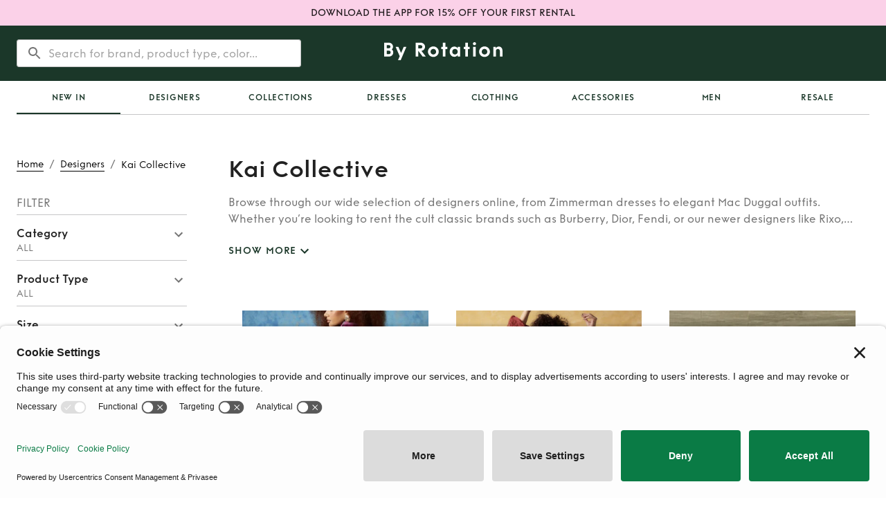

--- FILE ---
content_type: text/html; charset=utf-8
request_url: https://byrotation.com/us/designers/kai-collective
body_size: 8919
content:
<!DOCTYPE html><html lang="en"><head><meta charSet="utf-8"/><meta name="viewport" content="initial-scale=1, width=device-width"/><link rel="canonical" href="https://byrotation.com/us/designers/kai-collective"/><script async="" defer="" id="privasee-cb" src="https://app.privasee.io/cdn/62265bebcae4140016615885/cookie-banner.js"></script><script>
              window.addEventListener('load', function() {
                setTimeout(function() {
                  !function(t,e,n,s,a,c,i,o,p){
                    t.AppsFlyerSdkObject=a,
                    t.AF=t.AF||function(){
                      (t.AF.q=t.AF.q||[]).push([Date.now()].concat(Array.prototype.slice.call(arguments)))
                    },
                    t.AF.id=t.AF.id||i,
                    t.AF.plugins={},
                    o=e.createElement(n),
                    p=e.getElementsByTagName(n)[0],
                    o.async=1,
                    o.src="https://websdk.appsflyer.com?" +
                      (c.length>0?"st="+c.split(",").sort().join(",")+"&":"") +
                      (i.length>0?"af_id="+i:""),
                    p.parentNode.insertBefore(o,p)
                  }
                  (window,document,"script",0,"AF","banners", { banners: { key: "368a4cd0-f563-4f12-bfa4-08961a3e8891" } });
                  AF('banners', 'showBanner');
                }, 2000); // Load AppsFlyer 2 seconds after page load
              });
            </script><link rel="alternate" hreflang="en-us" href="https://byrotation.com/us/designers/kai-collective"/><link rel="alternate" hreflang="en-gb" href="https://byrotation.com/designers/kai-collective"/><title>Rent Kai Collective | By Rotation US</title><meta name="robots" content="index,follow"/><meta name="googlebot" content="index,follow"/><meta name="description" content="Rent Kai Collective Clothes And Dresses In New York And The US No Subscription Fees Rent Kai Collective Fashion For A Fraction Of The Retail Price"/><meta property="og:title" content="Rent Kai Collective | By Rotation US"/><meta property="og:description" content="Rent Kai Collective Clothes And Dresses In New York And The US No Subscription Fees Rent Kai Collective Fashion For A Fraction Of The Retail Price"/><meta property="og:image" content="/assets/meta/Br-link-logo.png"/><meta property="og:image:alt" content="Og Image"/><meta property="og:image:type" content="image/png"/><meta property="og:image:width" content="800"/><meta property="og:image:height" content="600"/><script type="application/ld+json">{
    "@context": "https://schema.org",
    "@type": "BreadcrumbList",
    "itemListElement": [
      {
        "@type": "ListItem",
        "position": 1,
        "item": {
          "@id": "https://www.byrotation.com/",
          "name": "Home"
        }
      },{
        "@type": "ListItem",
        "position": 2,
        "item": {
          "@id": "https://www.byrotation.com/designers",
          "name": "Designers"
        }
      },{
        "@type": "ListItem",
        "position": 3,
        "item": {
          "@id": "https://www.byrotation.com/designers/kai-collective",
          "name": "Kai%20Collective"
        }
      }
     ]
  }</script><meta name="next-head-count" content="19"/><script>
                window.addEventListener('load', function() {
                  setTimeout(function() {
                    (function(w,d,s,l,i){w[l]=w[l]||[];w[l].push({'gtm.start':
                    new Date().getTime(),event:'gtm.js'});var f=d.getElementsByTagName(s)[0],
                    j=d.createElement(s),dl=l!='dataLayer'?'&l='+l:'';j.async=true;j.src=
                    'https://www.googletagmanager.com/gtm.js?id='+i+dl;f.parentNode.insertBefore(j,f);
                    })(window,document,'script','dataLayer','GTM-TXHK3MD');
                  }, 1000); // Load GTM 1 second after page load
                });
              </script><script>
                window.loadZendesk = function() {
                  if (!window.zendeskLoaded) {
                    window.zendeskLoaded = true;
                    var script = document.createElement('script');
                    script.id = 'ze-snippet';
                    script.src = 'https://static.zdassets.com/ekr/snippet.js?key=6e551364-c83a-4b60-a9c1-58ad53152467';
                    script.onload = function() { if(window.onZendeskWidgetLoad) window.onZendeskWidgetLoad(); };
                    document.head.appendChild(script);
                  }
                };
                // Load Zendesk after 5 seconds or on first user interaction
                setTimeout(window.loadZendesk, 5000);
                ['click', 'touchstart', 'scroll'].forEach(function(event) {
                  window.addEventListener(event, window.loadZendesk, { once: true });
                });
              </script><meta name="theme-color" content="#1b3729"/><style>
                @media (max-width: 959px) {
                  /* Hide desktop search bar immediately */
                  [class*="DesktopOnly"] { display: none !important; }
                }
                @media (min-width: 960px) {
                  /* Hide mobile elements on desktop */
                  [class*="MobileOnly"] { display: none !important; }
                }
              </style><link rel="icon" type="image/png" sizes="16x16" href="/assets/meta/faviconNew-16x16.png"/><link rel="icon" type="image/png" sizes="32x32" href="/assets/meta/faviconNew-32x32.png"/><link rel="shortcut icon" href="/assets/meta/faviconNew.ico"/><style data-emotion="css-global 1wgdb1t">@font-face{font-family:"Funkis";src:url("/fonts/funkis/FunkisB.1-Light.otf");font-weight:300;font-style:normal;font-display:swap;}@font-face{font-family:"Funkis";src:url("/fonts/funkis/FunkisB.1-Regular.otf");font-weight:400;font-style:normal;font-display:swap;}@font-face{font-family:"Funkis";src:url("/fonts/funkis/FunkisB.1-Medium.otf");font-weight:500;font-style:normal;font-display:swap;}@font-face{font-family:"Funkis";src:url("/fonts/funkis/FunkisB.1-SemiBold.otf");font-weight:600;font-style:normal;font-display:swap;}@font-face{font-family:"Funkis";src:url("/fonts/funkis/FunkisB.1-Bold.otf");font-weight:700;font-style:normal;font-display:swap;}</style><link rel="preload" href="/_next/static/css/007687ee32af552b.css" as="style"/><link rel="stylesheet" href="/_next/static/css/007687ee32af552b.css" data-n-g=""/><noscript data-n-css=""></noscript><script defer="" nomodule="" src="/_next/static/chunks/polyfills-c67a75d1b6f99dc8.js"></script><script src="/_next/static/chunks/webpack-dab696156798acb3.js" defer=""></script><script src="/_next/static/chunks/framework-79bce4a3a540b080.js" defer=""></script><script src="/_next/static/chunks/main-3300449822b2d49b.js" defer=""></script><script src="/_next/static/chunks/pages/_app-8d21ae16df66dc5b.js" defer=""></script><script src="/_next/static/chunks/448-ac97654ba1ab5df3.js" defer=""></script><script src="/_next/static/chunks/2209-77e223a48c2fb93f.js" defer=""></script><script src="/_next/static/chunks/3023-1c1a6384203f306d.js" defer=""></script><script src="/_next/static/chunks/3778-91170af356c1c1f4.js" defer=""></script><script src="/_next/static/chunks/pages/designers/%5Bdesigner%5D-72f65827c46c5cb2.js" defer=""></script><script src="/_next/static/CY655Kt9d9z2k8OU2GX0F/_buildManifest.js" defer=""></script><script src="/_next/static/CY655Kt9d9z2k8OU2GX0F/_ssgManifest.js" defer=""></script><style data-emotion="css-global 0"></style><style data-emotion="css-global bk43cd">html{-webkit-font-smoothing:antialiased;-moz-osx-font-smoothing:grayscale;box-sizing:border-box;-webkit-text-size-adjust:100%;}*,*::before,*::after{box-sizing:inherit;}strong,b{font-weight:700;}body{margin:0;color:rgba(0, 0, 0, 0.87);font-family:Funkis;font-weight:400;font-size:1rem;line-height:1.5;background-color:#fff;}@media print{body{background-color:#fff;}}body::backdrop{background-color:#fff;}</style><style data-emotion="css-global idrv10">#nprogress{pointer-events:none;}#nprogress .bar{background:#ed64a6;position:fixed;z-index:1031;top:0;left:0;width:100%;height:2px;}#nprogress .peg{display:block;position:absolute;right:0px;width:100px;height:100%;box-shadow:0 0 10px #ed64a6,0 0 5px #ed64a6;opacity:1;-webkit-transform:rotate(3deg) translate(0px, -4px);-ms-transform:rotate(3deg) translate(0px, -4px);-webkit-transform:rotate(3deg) translate(0px, -4px);-moz-transform:rotate(3deg) translate(0px, -4px);-ms-transform:rotate(3deg) translate(0px, -4px);transform:rotate(3deg) translate(0px, -4px);}</style><style data-emotion="css-global 1prfaxn">@-webkit-keyframes mui-auto-fill{from{display:block;}}@keyframes mui-auto-fill{from{display:block;}}@-webkit-keyframes mui-auto-fill-cancel{from{display:block;}}@keyframes mui-auto-fill-cancel{from{display:block;}}</style><style data-emotion="css 1d5l7gw brkwz3 1q53l5w 1g14zx0 1ekb41w hboir5 1m0rnhv cr1g2m 1qgxjqg vubbuv 1b2c48f 1g8ggeh euhvxq 1b3nk3p qopxoj rz9xf6 1a6giau f2zrvi igs3ac ihdtdm 1q6tf9f gmuwbf 1vokmnu 10jr14j pw2yv3 nhb8h9 1uieenk 198epqq 3mf706 10uvqs3 1dt4klb ci2vy1 1n0czg2 u9rrqd 68swy8 138z9eh">.css-1d5l7gw{min-height:36px;padding:8px 0;background-color:#FBD1E8;display:-webkit-box;display:-webkit-flex;display:-ms-flexbox;display:flex;-webkit-align-items:center;-webkit-box-align:center;-ms-flex-align:center;align-items:center;-webkit-box-pack:center;-ms-flex-pack:center;-webkit-justify-content:center;justify-content:center;}.css-1d5l7gw:hover{cursor:pointer;}.css-brkwz3{margin:0;font-family:Funkis;font-weight:500;font-size:0.875rem;line-height:1.57;padding-left:24px;padding-right:24px;text-align:center;}.css-1q53l5w{background-color:#fff;color:rgba(0, 0, 0, 0.87);-webkit-transition:box-shadow 300ms cubic-bezier(0.4, 0, 0.2, 1) 0ms;transition:box-shadow 300ms cubic-bezier(0.4, 0, 0.2, 1) 0ms;box-shadow:none;display:-webkit-box;display:-webkit-flex;display:-ms-flexbox;display:flex;-webkit-flex-direction:column;-ms-flex-direction:column;flex-direction:column;width:100%;box-sizing:border-box;-webkit-flex-shrink:0;-ms-flex-negative:0;flex-shrink:0;position:static;background-color:#1b3729;color:#fff;}.css-1g14zx0{position:relative;display:-webkit-box;display:-webkit-flex;display:-ms-flexbox;display:flex;-webkit-align-items:center;-webkit-box-align:center;-ms-flex-align:center;align-items:center;min-height:48px;min-height:80px;}.css-1ekb41w{width:100%;margin-left:auto;box-sizing:border-box;margin-right:auto;display:block;padding-left:16px;padding-right:16px;}@media (min-width:600px){.css-1ekb41w{padding-left:24px;padding-right:24px;}}@media (min-width:1536px){.css-1ekb41w{max-width:1536px;}}.css-hboir5{display:-webkit-box;display:-webkit-flex;display:-ms-flexbox;display:flex;width:100%;}.css-1m0rnhv{-webkit-box-pack:left;-ms-flex-pack:left;-webkit-justify-content:left;justify-content:left;width:100%;display:-webkit-box;display:-webkit-flex;display:-ms-flexbox;display:flex;-webkit-flex:1;-ms-flex:1;flex:1;-webkit-align-items:center;-webkit-box-align:center;-ms-flex-align:center;align-items:center;}.css-cr1g2m{display:block;}@media (min-width:900px){.css-cr1g2m{display:none;}}.css-1qgxjqg{display:-webkit-inline-box;display:-webkit-inline-flex;display:-ms-inline-flexbox;display:inline-flex;-webkit-align-items:center;-webkit-box-align:center;-ms-flex-align:center;align-items:center;-webkit-box-pack:center;-ms-flex-pack:center;-webkit-justify-content:center;justify-content:center;position:relative;box-sizing:border-box;-webkit-tap-highlight-color:transparent;background-color:transparent;outline:0;border:0;margin:0;border-radius:0;padding:0;cursor:pointer;-webkit-user-select:none;-moz-user-select:none;-ms-user-select:none;user-select:none;vertical-align:middle;-moz-appearance:none;-webkit-appearance:none;-webkit-text-decoration:none;text-decoration:none;color:inherit;text-align:center;-webkit-flex:0 0 auto;-ms-flex:0 0 auto;flex:0 0 auto;font-size:1.5rem;padding:8px;border-radius:50%;overflow:visible;color:rgba(0, 0, 0, 0.54);-webkit-transition:background-color 150ms cubic-bezier(0.4, 0, 0.2, 1) 0ms;transition:background-color 150ms cubic-bezier(0.4, 0, 0.2, 1) 0ms;margin-left:-12px;color:inherit;margin-right:16px;}.css-1qgxjqg::-moz-focus-inner{border-style:none;}.css-1qgxjqg.Mui-disabled{pointer-events:none;cursor:default;}@media print{.css-1qgxjqg{-webkit-print-color-adjust:exact;color-adjust:exact;}}.css-1qgxjqg:hover{background-color:rgba(0, 0, 0, 0.04);}@media (hover: none){.css-1qgxjqg:hover{background-color:transparent;}}.css-1qgxjqg.Mui-disabled{background-color:transparent;color:rgba(0, 0, 0, 0.26);}@media (min-width:900px){.css-1qgxjqg{display:none;}}.css-vubbuv{-webkit-user-select:none;-moz-user-select:none;-ms-user-select:none;user-select:none;width:1em;height:1em;display:inline-block;fill:currentColor;-webkit-flex-shrink:0;-ms-flex-negative:0;flex-shrink:0;-webkit-transition:fill 200ms cubic-bezier(0.4, 0, 0.2, 1) 0ms;transition:fill 200ms cubic-bezier(0.4, 0, 0.2, 1) 0ms;font-size:1.5rem;}.css-1b2c48f{display:none;width:100%;}@media (min-width:900px){.css-1b2c48f{display:block;}}.css-1g8ggeh{padding-top:20px;display:-webkit-box;display:-webkit-flex;display:-ms-flexbox;display:flex;width:100%;height:80px;position:relative;}.css-euhvxq{position:absolute;left:0;right:0;z-index:10;border-radius:4px;background-color:transparent;box-shadow:none;border:transparent;-webkit-transition:all 200ms;transition:all 200ms;}.css-1b3nk3p{background-color:white;border-radius:4px;}.css-qopxoj{display:-webkit-inline-box;display:-webkit-inline-flex;display:-ms-inline-flexbox;display:inline-flex;-webkit-flex-direction:column;-ms-flex-direction:column;flex-direction:column;position:relative;min-width:0;padding:0;margin:0;border:0;vertical-align:top;width:100%;width:100%;background-color:transparent;outline:none;border:none;font-family:Funkis;font-weight:400;font-size:1rem;line-height:1.5;}.css-qopxoj .MuiOutlinedInput-root:hover fieldset{border-color:transparent!important;}.css-qopxoj .MuiOutlinedInput-root.focused fieldset{border-color:transparent;}.css-qopxoj .MuiOutlinedInput-root.active fieldset{border-color:transparent;}.css-qopxoj .MuiOutlinedInput-root.Mui-focused fieldset{border-color:transparent;}.css-rz9xf6{font-family:Funkis;font-weight:400;font-size:1rem;line-height:1.4375em;color:rgba(0, 0, 0, 0.87);box-sizing:border-box;position:relative;cursor:text;display:-webkit-inline-box;display:-webkit-inline-flex;display:-ms-inline-flexbox;display:inline-flex;-webkit-align-items:center;-webkit-box-align:center;-ms-flex-align:center;align-items:center;width:100%;position:relative;border-radius:4px;padding-left:14px;}.css-rz9xf6.Mui-disabled{color:rgba(0, 0, 0, 0.38);cursor:default;}.css-rz9xf6:hover .MuiOutlinedInput-notchedOutline{border-color:rgba(0, 0, 0, 0.87);}@media (hover: none){.css-rz9xf6:hover .MuiOutlinedInput-notchedOutline{border-color:rgba(0, 0, 0, 0.23);}}.css-rz9xf6.Mui-focused .MuiOutlinedInput-notchedOutline{border-color:#1b3729;border-width:2px;}.css-rz9xf6.Mui-error .MuiOutlinedInput-notchedOutline{border-color:#d32f2f;}.css-rz9xf6.Mui-disabled .MuiOutlinedInput-notchedOutline{border-color:rgba(0, 0, 0, 0.26);}.css-1a6giau{display:-webkit-box;display:-webkit-flex;display:-ms-flexbox;display:flex;height:0.01em;max-height:2em;-webkit-align-items:center;-webkit-box-align:center;-ms-flex-align:center;align-items:center;white-space:nowrap;color:rgba(0, 0, 0, 0.54);margin-right:8px;}.css-f2zrvi{font:inherit;letter-spacing:inherit;color:currentColor;padding:4px 0 5px;border:0;box-sizing:content-box;background:none;height:1.4375em;margin:0;-webkit-tap-highlight-color:transparent;display:block;min-width:0;width:100%;-webkit-animation-name:mui-auto-fill-cancel;animation-name:mui-auto-fill-cancel;-webkit-animation-duration:10ms;animation-duration:10ms;padding-top:1px;-moz-appearance:textfield;padding:8.5px 14px;padding-left:0;}.css-f2zrvi::-webkit-input-placeholder{color:currentColor;opacity:0.42;-webkit-transition:opacity 200ms cubic-bezier(0.4, 0, 0.2, 1) 0ms;transition:opacity 200ms cubic-bezier(0.4, 0, 0.2, 1) 0ms;}.css-f2zrvi::-moz-placeholder{color:currentColor;opacity:0.42;-webkit-transition:opacity 200ms cubic-bezier(0.4, 0, 0.2, 1) 0ms;transition:opacity 200ms cubic-bezier(0.4, 0, 0.2, 1) 0ms;}.css-f2zrvi:-ms-input-placeholder{color:currentColor;opacity:0.42;-webkit-transition:opacity 200ms cubic-bezier(0.4, 0, 0.2, 1) 0ms;transition:opacity 200ms cubic-bezier(0.4, 0, 0.2, 1) 0ms;}.css-f2zrvi::-ms-input-placeholder{color:currentColor;opacity:0.42;-webkit-transition:opacity 200ms cubic-bezier(0.4, 0, 0.2, 1) 0ms;transition:opacity 200ms cubic-bezier(0.4, 0, 0.2, 1) 0ms;}.css-f2zrvi:focus{outline:0;}.css-f2zrvi:invalid{box-shadow:none;}.css-f2zrvi::-webkit-search-decoration{-webkit-appearance:none;}label[data-shrink=false]+.MuiInputBase-formControl .css-f2zrvi::-webkit-input-placeholder{opacity:0!important;}label[data-shrink=false]+.MuiInputBase-formControl .css-f2zrvi::-moz-placeholder{opacity:0!important;}label[data-shrink=false]+.MuiInputBase-formControl .css-f2zrvi:-ms-input-placeholder{opacity:0!important;}label[data-shrink=false]+.MuiInputBase-formControl .css-f2zrvi::-ms-input-placeholder{opacity:0!important;}label[data-shrink=false]+.MuiInputBase-formControl .css-f2zrvi:focus::-webkit-input-placeholder{opacity:0.42;}label[data-shrink=false]+.MuiInputBase-formControl .css-f2zrvi:focus::-moz-placeholder{opacity:0.42;}label[data-shrink=false]+.MuiInputBase-formControl .css-f2zrvi:focus:-ms-input-placeholder{opacity:0.42;}label[data-shrink=false]+.MuiInputBase-formControl .css-f2zrvi:focus::-ms-input-placeholder{opacity:0.42;}.css-f2zrvi.Mui-disabled{opacity:1;-webkit-text-fill-color:rgba(0, 0, 0, 0.38);}.css-f2zrvi:-webkit-autofill{-webkit-animation-duration:5000s;animation-duration:5000s;-webkit-animation-name:mui-auto-fill;animation-name:mui-auto-fill;}.css-f2zrvi:-webkit-autofill{border-radius:inherit;}.css-igs3ac{text-align:left;position:absolute;bottom:0;right:0;top:-5px;left:0;margin:0;padding:0 8px;pointer-events:none;border-radius:inherit;border-style:solid;border-width:1px;overflow:hidden;min-width:0%;border-color:rgba(0, 0, 0, 0.23);}.css-ihdtdm{float:unset;width:auto;overflow:hidden;padding:0;line-height:11px;-webkit-transition:width 150ms cubic-bezier(0.0, 0, 0.2, 1) 0ms;transition:width 150ms cubic-bezier(0.0, 0, 0.2, 1) 0ms;}.css-1q6tf9f{-webkit-box-pack:center;-ms-flex-pack:center;-webkit-justify-content:center;justify-content:center;width:100%;display:-webkit-box;display:-webkit-flex;display:-ms-flexbox;display:flex;-webkit-flex:1;-ms-flex:1;flex:1;-webkit-align-items:center;-webkit-box-align:center;-ms-flex-align:center;align-items:center;}.css-gmuwbf{display:-webkit-box;display:-webkit-flex;display:-ms-flexbox;display:flex;-webkit-align-items:center;-webkit-box-align:center;-ms-flex-align:center;align-items:center;-webkit-box-pack:center;-ms-flex-pack:center;-webkit-justify-content:center;justify-content:center;}.css-1vokmnu{-webkit-box-pack:right;-ms-flex-pack:right;-webkit-justify-content:right;justify-content:right;width:100%;display:-webkit-box;display:-webkit-flex;display:-ms-flexbox;display:flex;-webkit-flex:1;-ms-flex:1;flex:1;-webkit-align-items:center;-webkit-box-align:center;-ms-flex-align:center;align-items:center;}.css-10jr14j:hover{cursor:pointer;}.css-pw2yv3{margin:0;font-family:Funkis;font-weight:400;font-size:1rem;line-height:1.5;color:rgba(0, 0, 0, 0.54);grid-area:breadcrumbs;}.css-nhb8h9{display:-webkit-box;display:-webkit-flex;display:-ms-flexbox;display:flex;-webkit-box-flex-wrap:wrap;-webkit-flex-wrap:wrap;-ms-flex-wrap:wrap;flex-wrap:wrap;-webkit-align-items:center;-webkit-box-align:center;-ms-flex-align:center;align-items:center;padding:0;margin:0;list-style:none;}.css-1uieenk p{border-bottom-color:black;border-bottom-width:0.5px;border-bottom-style:solid;text-transform:capitalize;}.css-1uieenk p:hover{border-bottom-color:#2F855A;color:#2F855A;}.css-198epqq{margin:0;font-weight:300;line-height:1.4;font-size:0.875rem;letter-spacing:0;font-family:Funkis;color:black;}.css-3mf706{display:-webkit-box;display:-webkit-flex;display:-ms-flexbox;display:flex;-webkit-user-select:none;-moz-user-select:none;-ms-user-select:none;user-select:none;margin-left:8px;margin-right:8px;}.css-10uvqs3{grid-area:pageTitle;height:-webkit-fit-content;height:-moz-fit-content;height:fit-content;}.css-1dt4klb{margin:0;font-weight:600;line-height:1.2;font-size:1.5625rem;letter-spacing:0.015625rem;font-family:Funkis;}@media (min-width:600px){.css-1dt4klb{font-size:1.875rem;}}@media (min-width:900px){.css-1dt4klb{font-size:2.0833rem;}}@media (min-width:1200px){.css-1dt4klb{font-size:2.0833rem;}}.css-ci2vy1{margin-top:16px;}.css-ci2vy1 #page-description{overflow:hidden;text-overflow:ellipsis;display:-webkit-box;-webkit-line-clamp:2;-webkit-box-orient:vertical;}.css-1n0czg2{margin:0;font-family:Funkis;font-weight:400;font-size:1rem;line-height:1.5;color:rgba(0, 0, 0, 0.54);}.css-u9rrqd{margin-left:-8px;padding-top:16px;}.css-68swy8{display:-webkit-inline-box;display:-webkit-inline-flex;display:-ms-inline-flexbox;display:inline-flex;-webkit-align-items:center;-webkit-box-align:center;-ms-flex-align:center;align-items:center;-webkit-box-pack:center;-ms-flex-pack:center;-webkit-justify-content:center;justify-content:center;position:relative;box-sizing:border-box;-webkit-tap-highlight-color:transparent;background-color:transparent;outline:0;border:0;margin:0;border-radius:0;padding:0;cursor:pointer;-webkit-user-select:none;-moz-user-select:none;-ms-user-select:none;user-select:none;vertical-align:middle;-moz-appearance:none;-webkit-appearance:none;-webkit-text-decoration:none;text-decoration:none;color:inherit;font-weight:600;line-height:1.75;font-size:0.875rem;letter-spacing:0.0625em;font-family:Funkis;text-transform:uppercase;min-width:64px;padding:6px 8px;border-radius:4px;-webkit-transition:background-color 250ms cubic-bezier(0.4, 0, 0.2, 1) 0ms,box-shadow 250ms cubic-bezier(0.4, 0, 0.2, 1) 0ms,border-color 250ms cubic-bezier(0.4, 0, 0.2, 1) 0ms,color 250ms cubic-bezier(0.4, 0, 0.2, 1) 0ms;transition:background-color 250ms cubic-bezier(0.4, 0, 0.2, 1) 0ms,box-shadow 250ms cubic-bezier(0.4, 0, 0.2, 1) 0ms,border-color 250ms cubic-bezier(0.4, 0, 0.2, 1) 0ms,color 250ms cubic-bezier(0.4, 0, 0.2, 1) 0ms;color:#1b3729;}.css-68swy8::-moz-focus-inner{border-style:none;}.css-68swy8.Mui-disabled{pointer-events:none;cursor:default;}@media print{.css-68swy8{-webkit-print-color-adjust:exact;color-adjust:exact;}}.css-68swy8:hover{-webkit-text-decoration:none;text-decoration:none;background-color:rgba(27, 55, 41, 0.04);}@media (hover: none){.css-68swy8:hover{background-color:transparent;}}.css-68swy8.Mui-disabled{color:rgba(0, 0, 0, 0.26);}.css-138z9eh{box-sizing:border-box;display:-webkit-box;display:-webkit-flex;display:-ms-flexbox;display:flex;-webkit-box-flex-wrap:wrap;-webkit-flex-wrap:wrap;-ms-flex-wrap:wrap;flex-wrap:wrap;width:100%;-webkit-flex-direction:row;-ms-flex-direction:row;flex-direction:row;}@media (min-width:0px){.css-138z9eh{margin-top:-16px;}.css-138z9eh>.MuiGrid-item{padding-top:16px;}}@media (min-width:900px){.css-138z9eh{margin-top:0;}.css-138z9eh>.MuiGrid-item{padding-top:0;}}@media (min-width:0px){.css-138z9eh{width:calc(100% + 16px);margin-left:-16px;}.css-138z9eh>.MuiGrid-item{padding-left:16px;}}@media (min-width:900px){.css-138z9eh{width:100%;margin-left:0;}.css-138z9eh>.MuiGrid-item{padding-left:0;}}</style></head><body><noscript><iframe src="https://www.googletagmanager.com/ns.html?id=GTM-TXHK3MD" height="0" width="0" style="display:none;visibility:hidden"></iframe></noscript><div id="__next" data-reactroot=""><div style="z-index:99"><div class="MuiBox-root css-1d5l7gw"><h6 class="MuiTypography-root MuiTypography-subtitle2 css-brkwz3">DOWNLOAD THE APP FOR 15% OFF YOUR FIRST RENTAL</h6></div><header class="MuiPaper-root MuiPaper-elevation MuiPaper-elevation0 MuiAppBar-root MuiAppBar-colorPrimary MuiAppBar-positionStatic css-1q53l5w"><div class="MuiToolbar-root MuiToolbar-dense css-1g14zx0"><div class="MuiContainer-root MuiContainer-maxWidthXl css-1ekb41w"><div class="MuiBox-root css-hboir5"><div class="MuiBox-root css-1m0rnhv"><div class="MuiBox-root css-cr1g2m"><button class="MuiButtonBase-root MuiIconButton-root MuiIconButton-colorInherit MuiIconButton-edgeStart MuiIconButton-sizeMedium css-1qgxjqg" tabindex="0" type="button" aria-label="open drawer"><svg class="MuiSvgIcon-root MuiSvgIcon-fontSizeMedium css-vubbuv" focusable="false" aria-hidden="true" viewBox="0 0 24 24" data-testid="MenuIcon"><path d="M3 18h18v-2H3v2zm0-5h18v-2H3v2zm0-7v2h18V6H3z"></path></svg></button></div><div class="MuiBox-root css-1b2c48f"><div class="MuiBox-root css-1g8ggeh"><div class="MuiBox-root css-euhvxq"><div class="MuiBox-root css-1b3nk3p"><div class="MuiFormControl-root MuiFormControl-fullWidth MuiTextField-root css-qopxoj"><div class="MuiInputBase-root MuiOutlinedInput-root MuiInputBase-colorPrimary MuiInputBase-fullWidth MuiInputBase-formControl MuiInputBase-sizeSmall MuiInputBase-adornedStart css-rz9xf6"><div class="MuiInputAdornment-root MuiInputAdornment-positionStart MuiInputAdornment-outlined MuiInputAdornment-sizeSmall css-1a6giau"><span class="notranslate">​</span><svg class="MuiSvgIcon-root MuiSvgIcon-fontSizeMedium css-vubbuv" focusable="false" aria-hidden="true" viewBox="0 0 24 24" data-testid="SearchIcon"><path d="M15.5 14h-.79l-.28-.27C15.41 12.59 16 11.11 16 9.5 16 5.91 13.09 3 9.5 3S3 5.91 3 9.5 5.91 16 9.5 16c1.61 0 3.09-.59 4.23-1.57l.27.28v.79l5 4.99L20.49 19l-4.99-5zm-6 0C7.01 14 5 11.99 5 9.5S7.01 5 9.5 5 14 7.01 14 9.5 11.99 14 9.5 14z"></path></svg></div><input type="search" aria-invalid="false" autoComplete="off" placeholder="Search for brand, product type, color..." value="" class="MuiInputBase-input MuiOutlinedInput-input MuiInputBase-inputTypeSearch MuiInputBase-inputSizeSmall MuiInputBase-inputAdornedStart css-f2zrvi"/><fieldset aria-hidden="true" class="MuiOutlinedInput-notchedOutline css-igs3ac"><legend class="css-ihdtdm"><span class="notranslate">​</span></legend></fieldset></div></div></div></div></div></div></div><div class="MuiBox-root css-1q6tf9f"><div class="MuiBox-root css-gmuwbf"><a class="" style="text-decoration:none;color:inherit" href="/us"><svg class="MuiSvgIcon-root MuiSvgIcon-fontSizeMedium css-vubbuv" focusable="false" aria-hidden="true" viewBox="0 0 171 26" xmlns="http://www.w3.org/2000/svg" style="width:171px;height:26px"><g clip-path="url(#a)" fill="#fff"><path d="M6.758 12.223h-2.99v5.09h2.99c1.496 0 2.59-1.063 2.59-2.56 0-1.495-1.094-2.53-2.59-2.53Zm-2.99-7.996v4.515h2.99c1.352 0 2.302-.891 2.302-2.242 0-1.352-1.007-2.273-2.302-2.273h-2.99Zm2.99 16.595H0V.718h6.702c3.393 0 6.096 2.532 6.096 5.81 0 1.61-.66 2.933-1.812 3.883 1.352 1.007 2.157 2.502 2.157 4.314 0 3.48-2.847 6.097-6.385 6.097ZM28.27 6.643l-3.826 9.003-3.969-9.003h-3.94l5.924 13.604L20.015 26h3.883l8.226-19.357H28.27ZM49.204 4.314v4.688h3.566c1.38 0 2.416-.95 2.416-2.33 0-1.38-1.035-2.358-2.416-2.358h-3.566Zm6.414 16.508-6.414-8.427v8.427h-3.768V.718h7.363c3.423 0 6.241 2.589 6.241 5.954 0 3.02-2.243 5.436-5.205 5.838l6.355 8.312h-4.572ZM71.06 9.664c-1.152 0-2.13.403-2.906 1.179-.776.777-1.15 1.726-1.15 2.905 0 1.18.374 2.128 1.15 2.904.776.777 1.754 1.151 2.905 1.151 1.151 0 2.1-.374 2.876-1.15.777-.777 1.15-1.755 1.15-2.905 0-2.33-1.782-4.084-4.026-4.084Zm0-3.538c4.17-.087 7.88 3.51 7.793 7.622.087 4.113-3.623 7.68-7.794 7.593-4.228.086-7.88-3.48-7.794-7.593-.087-4.113 3.566-7.709 7.794-7.622ZM91.132 10.037h-2.56v10.785h-3.738V10.037h-2.33V6.643h2.33V.718h3.739v5.925h2.56v3.394ZM102.348 9.692c-2.244 0-3.97 1.783-3.97 4.056 0 1.15.373 2.099 1.121 2.875.777.777 1.726 1.15 2.849 1.15 2.214 0 3.94-1.783 3.94-4.025 0-2.273-1.726-4.056-3.94-4.056Zm7.448-3.049v14.18h-3.508v-2.244c-1.122 1.639-2.79 2.588-4.89 2.588-3.883 0-6.76-3.307-6.76-7.42 0-4.113 2.877-7.449 6.76-7.449 2.1 0 3.768.978 4.89 2.618V6.643h3.508ZM123.512 10.037h-2.558v10.785h-3.74V10.037h-2.329V6.643h2.329V.718h3.74v5.925h2.558v3.394ZM128.601 6.643h3.768v14.18h-3.768V6.642ZM130.47 0c1.238 0 2.244.949 2.244 2.186 0 1.236-1.006 2.185-2.244 2.185-1.236 0-2.243-.95-2.243-2.185C128.227.949 129.234 0 130.47 0ZM144.993 9.664c-1.151 0-2.129.403-2.905 1.179-.776.777-1.151 1.726-1.151 2.905 0 1.18.375 2.128 1.151 2.904.776.777 1.754 1.151 2.905 1.151 1.15 0 2.099-.374 2.876-1.15.776-.777 1.151-1.755 1.151-2.905 0-2.33-1.784-4.084-4.027-4.084Zm0-3.538c4.171-.087 7.88 3.51 7.794 7.622.086 4.113-3.623 7.68-7.794 7.593-4.228.086-7.881-3.48-7.794-7.593-.087-4.113 3.566-7.709 7.794-7.622ZM170.904 20.822h-3.74v-7.996c0-1.84-1.178-3.02-2.875-3.02-1.64 0-2.877 1.208-2.877 3.02v7.996h-3.767V6.643h3.48v2.56c.776-1.812 2.387-2.905 4.429-2.905 3.078 0 5.35 2.387 5.35 5.665v8.86Z"></path></g><defs><clipPath id="a"><path fill="#fff" d="M0 0h170.904v26H0z"></path></clipPath></defs></svg></a></div></div><div class="MuiBox-root css-1vokmnu"><div class="MuiBox-root css-cr1g2m"><svg xmlns="http://www.w3.org/2000/svg" width="20px" height="20px" viewBox="0 0 24 24" fill="none" stroke="currentColor" stroke-width="2" stroke-linecap="round" stroke-linejoin="round" style="margin-right:8px" class="css-10jr14j"><circle cx="11" cy="11" r="8"></circle><line x1="21" y1="21" x2="16.65" y2="16.65"></line></svg></div></div></div></div></div></header></div><div class="MuiContainer-root MuiContainer-maxWidthXl css-1ekb41w"><div class="py-8 md:py-16"><nav class="MuiTypography-root MuiTypography-body1 MuiBreadcrumbs-root breadcrumbs css-pw2yv3"><ol class="MuiBreadcrumbs-ol css-nhb8h9"><li class="MuiBreadcrumbs-li"><a class="css-1uieenk" style="text-decoration:none;color:inherit" href="/us"><p class="MuiTypography-root MuiTypography-body2 css-198epqq">Home</p></a></li><li aria-hidden="true" class="MuiBreadcrumbs-separator css-3mf706">/</li><li class="MuiBreadcrumbs-li"><a class="css-1uieenk" style="text-decoration:none;color:inherit" href="/us/designers"><p class="MuiTypography-root MuiTypography-body2 css-198epqq">Designers</p></a></li><li aria-hidden="true" class="MuiBreadcrumbs-separator css-3mf706">/</li><li class="MuiBreadcrumbs-li"><p class="MuiTypography-root MuiTypography-body2 css-198epqq">Kai Collective</p></li></ol></nav><div class="flex min-h-[40vh] flex-col items-center justify-center py-12 md:min-h-[50vh] md:py-20"><div class="pageTitle MuiBox-root css-10uvqs3"><h1 class="MuiTypography-root MuiTypography-h4 css-1dt4klb" id="page-title">Kai Collective</h1><div class="MuiBox-root css-0"><div class="MuiBox-root css-ci2vy1" id="page-description-box"><p class="MuiTypography-root MuiTypography-body1 css-1n0czg2" id="page-description">Browse through our wide selection of designers online, from Zimmerman dresses to elegant Mac Duggal outfits. Whether you’re looking to rent the cult classic brands such as Burberry, Dior, Fendi, or our newer designers like Rixo, Shrimps and Siliva Astore, you’ll find whatever you’re looking for in our catalogue of designers.</p></div></div><div class="MuiBox-root css-u9rrqd"><button class="MuiButtonBase-root MuiButton-root MuiButton-text MuiButton-textPrimary MuiButton-sizeMedium MuiButton-textSizeMedium MuiButton-root MuiButton-text MuiButton-textPrimary MuiButton-sizeMedium MuiButton-textSizeMedium css-68swy8" tabindex="0" type="button">SHOW MORE<svg class="MuiSvgIcon-root MuiSvgIcon-fontSizeMedium css-vubbuv" focusable="false" aria-hidden="true" viewBox="0 0 24 24" data-testid="ExpandMoreIcon"><path d="M16.59 8.59 12 13.17 7.41 8.59 6 10l6 6 6-6z"></path></svg></button></div></div><div class="MuiBox-root css-0"><div class="MuiGrid-root MuiGrid-container MuiGrid-spacing-xs-2 css-138z9eh"></div></div></div></div></div></div><script id="__NEXT_DATA__" type="application/json">{"props":{"pageProps":{"seoData":{"seo":{"metaTitle":"Rent Kai Collective","metaDescription":"Rent Kai Collective Clothes And Dresses In New York And The US No Subscription Fees Rent Kai Collective Fashion For A Fraction Of The Retail Price","shareImages":"/assets/meta/shareImage.png"},"headline":{"title":"Kai Collective","description":"Browse through our wide selection of designers online, from Zimmerman dresses to elegant Mac Duggal outfits. Whether you’re looking to rent the cult classic brands such as Burberry, Dior, Fendi, or our newer designers like Rixo, Shrimps and Siliva Astore, you’ll find whatever you’re looking for in our catalogue of designers.","expandable":false}},"trpcState":{"json":{"mutations":[],"queries":[]}},"isBrandExistOnAnotherLng":true,"shouldNoIndex":false},"__N_SSP":true},"page":"/designers/[designer]","query":{"designer":"kai-collective"},"buildId":"CY655Kt9d9z2k8OU2GX0F","isFallback":false,"dynamicIds":[53755,89517,28811],"gssp":true,"locale":"us","locales":["default","en","us","ae","sg"],"defaultLocale":"default","scriptLoader":[]}</script></body></html>

--- FILE ---
content_type: application/javascript; charset=utf-8
request_url: https://byrotation.com/_next/static/CY655Kt9d9z2k8OU2GX0F/_buildManifest.js
body_size: 1453
content:
self.__BUILD_MANIFEST=function(s,e,c,a,t,i,r,n){return{__rewrites:{beforeFiles:[],afterFiles:[],fallback:[]},"/":["static/chunks/pages/index-5c9a6744db301108.js"],"/404":["static/chunks/pages/404-6a8a1abf37b2953f.js"],"/_error":["static/chunks/pages/_error-d1110696b85193b6.js"],"/about-us":[i,"static/chunks/pages/about-us-9dcd68e2b4856701.js"],"/careers":["static/chunks/pages/careers-9520afa37c3e6ee5.js"],"/careers/[slug]":["static/chunks/pages/careers/[slug]-2bc313d67b143743.js"],"/category/[category]":[s,c,e,a,"static/chunks/pages/category/[category]-dbfc7bd2be6593d8.js"],"/category/[category]/[productType]":[s,c,e,a,"static/chunks/pages/category/[category]/[productType]-337cb80f0d2bd3da.js"],"/charity":[s,c,i,e,a,t,r,n,"static/chunks/pages/charity-7da79de4627bfe03.js"],"/collections":[s,c,e,a,t,"static/chunks/pages/collections-3d32ff288b0b24f0.js"],"/collections/resale/[collection]":[s,c,e,a,"static/chunks/pages/collections/resale/[collection]-7deeff1ff8e3e8fe.js"],"/collections/[collection]":[s,c,e,a,"static/chunks/pages/collections/[collection]-c7a417834d38963d.js"],"/contactus":["static/chunks/pages/contactus-8a8f6615b0e43671.js"],"/designers":[s,c,e,a,t,"static/chunks/pages/designers-b49485a79132eaeb.js"],"/designers/[designer]":[s,c,e,a,"static/chunks/pages/designers/[designer]-72f65827c46c5cb2.js"],"/events":[s,c,i,e,a,t,r,n,"static/chunks/pages/events-3238eff234fea6ea.js"],"/events/error":["static/chunks/pages/events/error-f68554cfbfadc39f.js"],"/events/success/[id]":[s,"static/chunks/pages/events/success/[id]-350841a2a3d09ca8.js"],"/events/[eventSlug]":[s,c,e,a,t,"static/chunks/pages/events/[eventSlug]-1a80c5e9831391f1.js"],"/faq":["static/chunks/pages/faq-f64eec3716d8c987.js"],"/gift-card":[s,c,i,e,a,t,r,n,"static/chunks/pages/gift-card-f612fa2a29881e2e.js"],"/gift-card/error":["static/chunks/pages/gift-card/error-bb732e928d2ef4ef.js"],"/gift-card/success/[id]":["static/chunks/pages/gift-card/success/[id]-52b87cdca867a3c4.js"],"/how-it-works":["static/chunks/pages/how-it-works-a96a8be63c66cb26.js"],"/how-to-delete-your-account":["static/chunks/pages/how-to-delete-your-account-dd651afff5cb4dd7.js"],"/intercom":["static/chunks/pages/intercom-9fddcd473cff4417.js"],"/journal":["static/chunks/pages/journal-82a2e64d32f6eb45.js"],"/listing/[listingId]":["static/chunks/pages/listing/[listingId]-771173e2269bdaaa.js"],"/new-in":[s,c,e,a,"static/chunks/pages/new-in-acd97af2df0731d2.js"],"/our-story":["static/chunks/pages/our-story-dd5d9db64c6f50e9.js"],"/press":[s,c,i,e,a,t,r,n,"static/chunks/pages/press-5e3243b685ec267b.js"],"/privacy-policy":[s,c,i,e,a,t,r,n,"static/chunks/pages/privacy-policy-52dd17e4e3904355.js"],"/product":["static/chunks/pages/product-1a0b86b9931b5c50.js"],"/product/error":["static/chunks/pages/product/error-9721b2ad677169be.js"],"/product/success/[id]":[s,"static/chunks/pages/product/success/[id]-f75c82afdd0eee65.js"],"/product/[slug]":[s,c,e,a,t,"static/chunks/pages/product/[slug]-be7a800b3911b199.js"],"/products/[slug]":[s,"static/chunks/6672-adc6e7c2b7546911.js",e,r,"static/chunks/pages/products/[slug]-90b309df588b9268.js"],"/qa-page":["static/chunks/pages/qa-page-7f9c666806678f85.js"],"/reset-password/[token]":["static/chunks/pages/reset-password/[token]-245bb7d662ac1d62.js"],"/search":[s,c,e,a,"static/chunks/pages/search-bc8d2f3cc280853c.js"],"/sitemap.xml":["static/chunks/pages/sitemap.xml-080194334569c07b.js"],"/sizes":[s,c,i,e,a,t,r,n,"static/chunks/pages/sizes-a13a03d4c0c5e3ef.js"],"/stripe-onboarding":["static/chunks/pages/stripe-onboarding-652511321f64a844.js"],"/sustainability":[s,c,i,e,a,t,r,n,"static/chunks/pages/sustainability-48588838a7367477.js"],"/terms":[s,c,i,e,a,t,r,n,"static/chunks/pages/terms-3bc1330be0120a25.js"],"/test-typesense":[s,c,e,a,"static/chunks/pages/test-typesense-4f83bc352db6c445.js"],"/the-community":[i,"static/chunks/pages/the-community-2bddb18c89e1db51.js"],"/trending-designers":[s,c,e,a,t,"static/chunks/pages/trending-designers-00d355d4f522e2ac.js"],"/verify-bank-account":["static/chunks/pages/verify-bank-account-a0261ec9a4deea70.js"],"/verify-bank-account/failure":["static/chunks/pages/verify-bank-account/failure-b3216cb716eceeba.js"],"/verify-bank-account/success":["static/chunks/pages/verify-bank-account/success-d6fa5d71910820fe.js"],"/verify-email":[s,"static/chunks/pages/verify-email-dcb48ae26393b468.js"],"/verify-email-change":["static/chunks/pages/verify-email-change-6728986cbfcd869b.js"],"/verify-email-change/failure":["static/chunks/pages/verify-email-change/failure-9b2a181f152abda8.js"],"/verify-email-change/success":["static/chunks/pages/verify-email-change/success-0fb5bc3fe7023ab4.js"],"/verify-payout":["static/chunks/pages/verify-payout-1f1b55949486587f.js"],"/verify-payout/failure":["static/chunks/pages/verify-payout/failure-f0110a25619d685a.js"],"/verify-payout/success":["static/chunks/pages/verify-payout/success-917741ec11492095.js"],"/welcome":[s,c,e,a,t,"static/chunks/pages/welcome-5fb054d65ba9eb2c.js"],sortedPages:["/","/404","/_app","/_error","/about-us","/careers","/careers/[slug]","/category/[category]","/category/[category]/[productType]","/charity","/collections","/collections/resale/[collection]","/collections/[collection]","/contactus","/designers","/designers/[designer]","/events","/events/error","/events/success/[id]","/events/[eventSlug]","/faq","/gift-card","/gift-card/error","/gift-card/success/[id]","/how-it-works","/how-to-delete-your-account","/intercom","/journal","/listing/[listingId]","/new-in","/our-story","/press","/privacy-policy","/product","/product/error","/product/success/[id]","/product/[slug]","/products/[slug]","/qa-page","/reset-password/[token]","/search","/sitemap.xml","/sizes","/stripe-onboarding","/sustainability","/terms","/test-typesense","/the-community","/trending-designers","/verify-bank-account","/verify-bank-account/failure","/verify-bank-account/success","/verify-email","/verify-email-change","/verify-email-change/failure","/verify-email-change/success","/verify-payout","/verify-payout/failure","/verify-payout/success","/welcome"]}}("static/chunks/448-ac97654ba1ab5df3.js","static/chunks/3023-1c1a6384203f306d.js","static/chunks/2209-77e223a48c2fb93f.js","static/chunks/3778-91170af356c1c1f4.js","static/chunks/8277-ed62a0a4dddb4a7b.js","static/chunks/6310-814e0328f5e853b0.js","static/chunks/1722-27dd70f23ac765c4.js","static/chunks/9587-c46724fc3ca33bbc.js"),self.__BUILD_MANIFEST_CB&&self.__BUILD_MANIFEST_CB();

--- FILE ---
content_type: application/javascript; charset=utf-8
request_url: https://byrotation.com/_next/static/chunks/pages/designers-b49485a79132eaeb.js
body_size: 416
content:
(self.webpackChunk_N_E=self.webpackChunk_N_E||[]).push([[6121],{25498:function(n,e,i){(window.__NEXT_P=window.__NEXT_P||[]).push(["/designers",function(){return i(59494)}])},59494:function(n,e,i){"use strict";i.r(e),i.d(e,{DesignersPageStyles:function(){return g},__N_SSP:function(){return p}});var l=i(26042),t=i(69396),o=i(7297),u=i(85893),r=(i(67294),i(58277)),a=i(92108),d=i(70917),v=i(2734),s=i(11163),c=i(57511);function f(){var n=(0,o.Z)(["\n        html {\n          scroll-behavior: smooth;\n        }\n\n        @media (min-width: ","px) {\n          #page-title {\n            text-align: center;\n          }\n        }\n      "]);return f=function(){return n},n}var p=!0,g=function(){var n=(0,v.Z)();return(0,u.jsx)(d.xB,{styles:(0,d.iv)(f(),n.breakpoints.values.lg)})},h=["revolve"];e.default=function(n){var e,i,o,d,v,f,p,_,x=(0,s.useRouter)(),m=null===x||void 0===x||null===(e=x.query)||void 0===e?void 0:e.q,w=m?encodeURIComponent(m):"",j=c.S.brands.list.useQuery({searchBy:"".concat(w)}).data,D=null===(i=null===j||void 0===j?void 0:j.map((function(n){var e;return(0,t.Z)((0,l.Z)({},n),{data:null===n||void 0===n||null===(e=n.data)||void 0===e?void 0:e.filter((function(n){return!h.some((function(e){var i;return null===n||void 0===n||null===(i=n.name)||void 0===i?void 0:i.toLowerCase().includes(e)}))}))})})))||void 0===i?void 0:i.filter((function(n){var e;return(null===n||void 0===n||null===(e=n.data)||void 0===e?void 0:e.length)>0}));return(0,u.jsxs)(u.Fragment,{children:[(0,u.jsx)(g,{}),(0,u.jsx)(a.pQ,{pageTitle:null===n||void 0===n||null===(o=n.pageData)||void 0===o||null===(d=o.headline)||void 0===d?void 0:d.title,pageDescription:null===n||void 0===n||null===(v=n.pageData)||void 0===v||null===(f=v.headline)||void 0===f?void 0:f.description,seo:null===n||void 0===n||null===(p=n.pageData)||void 0===p?void 0:p.seo}),(0,u.jsx)(a.su,{alignText:"left",headline:null===n||void 0===n||null===(_=n.pageData)||void 0===_?void 0:_.headline}),(0,u.jsx)(r.cO,{content:D})]})}}},function(n){n.O(0,[448,2209,3023,3778,8277,9774,2888,179],(function(){return e=25498,n(n.s=e);var e}));var e=n.O();_N_E=e}]);

--- FILE ---
content_type: application/javascript; charset=utf-8
request_url: https://byrotation.com/_next/static/chunks/8277-ed62a0a4dddb4a7b.js
body_size: 3284
content:
"use strict";(self.webpackChunk_N_E=self.webpackChunk_N_E||[]).push([[8277],{96540:function(n,t,e){var r=e(64836);t.Z=void 0;var o=r(e(64938)),i=e(85893),u=(0,o.default)((0,i.jsx)("path",{d:"M19 13h-6v6h-2v-6H5v-2h6V5h2v6h6v2z"}),"Add");t.Z=u},54364:function(n,t,e){var r=e(64836);t.Z=void 0;var o=r(e(64938)),i=e(85893),u=(0,o.default)((0,i.jsx)("path",{d:"m4 12 1.41 1.41L11 7.83V20h2V7.83l5.58 5.59L20 12l-8-8-8 8z"}),"ArrowUpward");t.Z=u},58277:function(n,t,e){e.d(t,{T6:function(){return M},nv:function(){return c},D9:function(){return N},jm:function(){return _},hz:function(){return w},b8:function(){return $},vy:function(){return D},cO:function(){return G},iI:function(){return X},$U:function(){return K},mq:function(){return I},Sb:function(){return Y},OC:function(){return k},fL:function(){return R},iz:function(){return S},on:function(){return q},I4:function(){return J},t_:function(){return tn},Ko:function(){return E},QT:function(){return C},gF:function(){return nn},BW:function(){return g},D2:function(){return T},ej:function(){return b},R1:function(){return u},qf:function(){return en},rb:function(){return s},vN:function(){return F},g3:function(){return m}});var r=e(85893),o=e(67294),i=e(73778),u=function(n){var t=n.content;return(0,r.jsx)(i.ReviewsSection,{content:t})},c=function(n){var t=n.content;return(0,r.jsx)(i.AboutPersonSection,{content:t})},s=function(n){var t=n.content;return(0,r.jsx)(i.TeamSection,{content:t})},a=e(47568),d=e(828),l=e(70655),f=e(49488),x=e(82580),Z=e(74231),p=e(57511),h=e(96486),v=Z.Ry().shape({name:Z.Z_().required("Name is required").max(50,"Name is too long"),email:Z.Z_().required("Email is required").email("Invalid email"),reason:Z.Z_().required("Please, select reason"),role:Z.Z_().required("Please, select your role")}),j=function(){return{name:"",email:"",reason:"",role:""}},m=function(n){var t=n.content,e=(0,f.ql)(),u=e.t,c=e.countryCode,s=(0,d.Z)(o.useState(!1),2),Z=s[0],m=s[1],g=(0,d.Z)(o.useState(!1),2),P=g[0],b=g[1],w=(0,d.Z)(o.useState(!1),2),y=w[0],S=w[1],C=p.S.brazeSubscribe.post.useMutation(),k=function(){var n=(0,a.Z)((function(n){return(0,l.__generator)(this,(function(t){switch(t.label){case 0:m(!0),t.label=1;case 1:return t.trys.push([1,3,4,5]),[4,C.mutate({email:n.email,name:(0,h.upperFirst)(n.name),reason:n.role,role:n.role,subscriptionGroup:c})];case 2:return t.sent(),b(!0),[3,5];case 3:return t.sent(),S(!0),[3,5];case 4:return m(!1),[7];case 5:return[2]}}))}));return function(t){return n.apply(this,arguments)}}();return(0,r.jsx)(x.J9,{validationSchema:v,initialValues:j,validateOnChange:!1,validateOnBlur:!1,onSubmit:k,children:(0,r.jsx)(i.HomeHeroSectionWaiting,{content:t,t:u,loading:Z,complete:P,alreadyExist:y})})},g=function(n){var t=n.content;return(0,r.jsx)(i.PointsSectionSection,{content:t})},P=e(11163),b=function(n){var t=n.content,e=(0,P.useRouter)(),o="/welcome"==(null===e||void 0===e?void 0:e.pathname);return(0,r.jsx)(i.PressMentionsSection,{content:t,isUsWelcome:o})},w=function(n){var t=n.content;return(0,r.jsx)(i.CircleHeroSection,{content:t})},y=e(99226),S=function(n){var t=n.content;return t?(0,r.jsx)(y.Z,{id:"information-section",children:(0,r.jsx)(i.InformationSection,{content:t})}):null},C=function(n){var t=n.content;return(0,r.jsx)(i.NoteSection,{content:t})},k=function(n){var t=n.content;return(0,r.jsx)(i.HowItWorksHeroSection,{content:t})},R=function(n){var t=n.content;return(0,r.jsx)(i.HowToSection,{content:t})},D=function(n){var t=n.content;return(0,r.jsx)(i.DamageProtectionSection,{content:t})},q=function(n){var t=n.content;return(0,r.jsx)(i.IntroSection,{content:t})},N=function(n){var t=n.content;return(0,r.jsx)(i.AppFeatureSection,{content:t})},T=function(n){var t=n.content;return(0,r.jsx)(i.PressHeroSection,{content:t})},E=function(){p.S.useContext();var n,t=p.S.strapi.news.useInfiniteQuery({},{getNextPageParam:function(n){return n.nextCursor}});return(0,r.jsx)(i.NewsSection,{pages:null===(n=t.data)||void 0===n?void 0:n.pages,hasNextPage:t.hasNextPage,fetchMoreLoading:t.isFetchingNextPage,onFetchMore:function(){return t.fetchNextPage()}})},I=function(n){var t=n.content;return(0,r.jsx)(i.FashionReviewsSection,{content:t})},_=function(n){var t=n.content;return(0,r.jsx)(i.BroadcastSection,{content:t})},F=function(){var n=p.S.brands.trendingBrands.useQuery().data;return n?(0,r.jsx)(i.TrendingBrands,{brands:n}):null},M=function(n){var t=n.content;return(0,r.jsx)(i.AboutPersonDoubleSection,{content:t})},z=e(36559),H=e(92108),L=e(26042),W=e(90948),O=(0,W.ZP)((function(n){return(0,r.jsx)(y.Z,(0,L.Z)({mt:{lg:-11,md:0,xs:0},mb:5,maxWidth:{lg:"480px",xs:"100%",md:"480px"}},n))}))({}),A=function(){var n,t=(0,P.useRouter)();return(0,r.jsx)(O,{children:(0,r.jsx)(H.$Z,{defaultValue:(null===t||void 0===t||null===(n=t.query)||void 0===n?void 0:n.q)||"",onInputChange:function(n){var e=n?{q:n}:{};t.replace({query:e},void 0,{shallow:!0})},placeholder:"Search Designers"})})},B=e(93946),Q=e(54364),V=e(14924),U=(0,W.ZP)((function(n){return(0,r.jsx)(y.Z,(0,L.Z)({},n))}))((function(n){var t=n.theme;return(0,V.Z)({zIndex:999,position:"fixed",top:"84%",right:"1%"},t.breakpoints.down("md"),{top:"80%",right:"5%"})})),G=function(n){if(!n)return null;var t=null===n||void 0===n?void 0:n.content,e=null===t||void 0===t?void 0:t.reduce((function(n,t){var e;return n[t.title]=!(null===t||void 0===t||null===(e=t.data)||void 0===e?void 0:e.length),n}),{});return(0,r.jsxs)(y.Z,{py:{lg:6,xs:3},children:[(0,r.jsx)(A,{}),(0,r.jsx)(i.AlphabetNavigation,{disabledMap:e}),(0,r.jsx)(z.v,{designers:t}),(0,r.jsx)(U,{children:(0,r.jsx)(y.Z,{children:(0,r.jsx)(B.Z,{onClick:function(){window.scrollTo({top:0,behavior:"auto"})},size:"large",children:(0,r.jsx)(Q.Z,{fontSize:"large"})})})})]})},$=function(n){var t=n.otherData;return t?(0,r.jsx)(i.CollectionSection,{listingsCollections:t}):null},J=function(n){var t=n.collections;return(0,r.jsx)(i.ManagedCollections,{collections:t})},K=function(n){var t=n.title,e=p.S.event.list.useQuery().data;return t&&0==(null===e||void 0===e?void 0:e.length)?null:(0,r.jsx)(i.EventsSection,{events:e,title:t})},X=function(){var n,t=(0,P.useRouter)(),e=null===t||void 0===t||null===(n=t.query)||void 0===n?void 0:n.eventSlug,o=p.S.event.get.useQuery({slug:"".concat(e),id:""}).data;return o?(0,r.jsx)(i.EventTicket,{event:o}):null},Y=function(n){var t=n.content,e=n.otherData[0];return t?(0,r.jsx)(i.GiftCard,{content:t,prices:e}):null},nn=function(n){var t=n.content;return(0,r.jsx)(i.PageLinkSection,{content:t})},tn=function(n){var t=n.content;return(0,r.jsx)(i.MarkdownSection,{content:t})},en=function(n){var t=n.product,e=n.productDeliveryOptions;return t?(0,r.jsx)(i.ShopSection,{product:t,productDeliveryOptions:e}):null},rn=e(69396),on=e(99534),un=e(86886),cn=e(15861),sn=e(50456),an=e(44612),dn=e(83321),ln=e(21023),fn=e(48999),xn=e(96540),Zn=((0,W.ZP)((function(n){return(0,r.jsx)(xn.Z,(0,L.Z)({},n))}))({width:"80px",height:"80px"}),(0,W.ZP)((function(n){return(0,r.jsx)(y.Z,(0,L.Z)({position:"relative",width:{md:"88px",xs:"75px"},height:{md:"88px",xs:"75px"}},n))}))({})),pn=(0,W.ZP)((function(n){return(0,r.jsx)(y.Z,(0,L.Z)({position:"relative",width:{md:"120px",xs:"80px"},height:{md:"120px",xs:"80px"}},n))}))({overflow:"hidden",borderRadius:"50%"}),hn=(0,W.ZP)((function(n){return(0,r.jsx)(y.Z,(0,L.Z)({position:"relative",width:{md:"56px",xs:"40px"},height:{md:"56px",xs:"40px"}},n))}))({overflow:"hidden",borderRadius:"50%"}),vn=(0,W.ZP)((function(n){return(0,r.jsx)(y.Z,(0,L.Z)({position:"relative",width:{md:"48px",xs:"35px"},height:{md:"48px",xs:"35px"}},n))}))({overflow:"hidden",borderRadius:"50%"}),jn=((0,W.ZP)((function(n){return(0,r.jsx)(pn,{children:(0,r.jsx)(H.qE,(0,L.Z)({},n))})}))({}),(0,W.ZP)((function(n){return(0,r.jsx)(hn,{children:(0,r.jsx)(H.qE,(0,L.Z)({},n))})}))({}),(0,W.ZP)((function(n){return(0,r.jsx)(vn,{children:(0,r.jsx)(H.Ee,(0,L.Z)({loaderType:"byrotation",alt:"image",layout:"fill",objectFit:"cover"},n))})}))({}),(0,W.ZP)((function(n){return(0,r.jsx)(Zn,{children:(0,r.jsx)(H.Ee,(0,L.Z)({loaderType:"byrotation",alt:"image",layout:"fill",objectFit:"cover"},n))})}))({}),(0,W.ZP)((function(n){return(0,r.jsx)(H.Ee,(0,L.Z)({loaderType:"byrotation",alt:"image",layout:"fill",objectFit:"cover"},n))}))({}),(0,W.ZP)((function(n){return(0,r.jsx)(y.Z,(0,L.Z)({width:"100%",display:"flex",alignItems:"center"},n))}))((function(n){var t=n.theme;return(0,V.Z)({justifyContent:"right"},t.breakpoints.down("md"),{borderTop:"1px solid",borderBottom:"1px solid",borderColor:t.palette.divider,paddingLeft:"12px",paddingRight:"12px",justifyContent:"center"})})),(0,W.ZP)((function(n){return(0,r.jsx)(y.Z,(0,L.Z)({pt:{md:10,xs:5},pb:{md:5,xs:0},px:{lg:15,md:8,xs:0},height:"100%"},n))}))((function(n){n.theme;return{}})),(0,W.ZP)((function(n){return(0,r.jsx)(y.Z,(0,L.Z)({display:"flex"},n))}))((function(n){var t=n.theme;return(0,V.Z)({flexDirection:"row"},t.breakpoints.down("md"),{flexDirection:"column"})})),(0,W.ZP)((function(n){return(0,r.jsx)(y.Z,(0,L.Z)({},n))}))((function(n){n.theme;return{":hover":{cursor:"pointer"}}})),(0,W.ZP)((function(n){return(0,r.jsx)(y.Z,(0,L.Z)({display:"flex"},n))}))((function(n){var t=n.theme;return(0,V.Z)({flexDirection:"column",alignItems:"center"},t.breakpoints.down("md"),{flexDirection:"row"})})),(0,W.ZP)((function(n){return(0,r.jsx)(jn,(0,L.Z)({ml:{md:6,xs:0},width:"100%"},n))}))((function(n){var t=n.theme;return(0,V.Z)({paddingTop:0},t.breakpoints.down("md"),{paddingTop:24})})),(0,W.ZP)((function(n){return(0,r.jsx)(y.Z,(0,L.Z)({display:"flex",pt:3,pb:3,mx:0,width:"100%"},n))}))((function(n){n.theme;return{}})),(0,W.ZP)((function(n){return(0,r.jsx)(jn,(0,L.Z)({ml:3,flex:1},n))}))({}),(0,W.ZP)((function(n){return(0,r.jsx)(un.ZP,(0,L.Z)({container:!0,spacing:{md:2,xs:1},pt:1,display:"flex",flexDirection:"row"},n))}))({}),(0,W.ZP)((function(n){return(0,r.jsx)(un.ZP,(0,L.Z)({item:!0},n))}))({}),(0,W.ZP)((function(n){return(0,r.jsx)(un.ZP,(0,L.Z)({container:!0,spacing:4,pt:4,display:"flex"},n))}))((function(n){var t=n.theme;return(0,V.Z)({},t.breakpoints.down("md"),{justifyContent:"center"})})),(0,W.ZP)((function(n){return(0,r.jsx)(gn,(0,L.Z)({flexDirection:"column"},n))}))((function(n){n.theme;return{}}))),mn=(0,W.ZP)((function(n){return(0,r.jsx)(y.Z,(0,L.Z)({position:"relative"},n))}))((function(n){return{border:"1px solid",borderColor:n.theme.palette.divider,width:130,height:130}})),gn=((0,W.ZP)((function(n){return(0,r.jsx)(mn,(0,L.Z)({},n))}))((function(n){n.theme;return{borderRadius:" 16px 0 0 0"}})),(0,W.ZP)((function(n){return(0,r.jsx)(mn,(0,L.Z)({},n))}))((function(n){n.theme;return{borderRadius:"0 16px 0 0",marginLeft:"4px"}})),(0,W.ZP)((function(n){return(0,r.jsx)(mn,(0,L.Z)({},n))}))((function(n){n.theme;return{borderRadius:"0 0 0 16px "}})),(0,W.ZP)((function(n){return(0,r.jsx)(mn,(0,L.Z)({},n))}))((function(n){n.theme;return{borderRadius:"0 0 16px 0",marginLeft:"4px"}})),(0,W.ZP)((function(n){return(0,r.jsx)(gn,(0,L.Z)({width:"264px",height:"264px",flexWrap:"wrap"},n))}))((function(n){n.theme;return{}})),(0,W.ZP)((function(n){return(0,r.jsx)(un.ZP,{item:!0,children:(0,r.jsx)(y.Z,(0,L.Z)({position:"relative"},n))})}))((function(n){var t=n.theme;return(0,V.Z)({border:"1px solid",borderRadius:"16px",borderColor:t.palette.divider,width:264,height:264},t.breakpoints.down("md"),{width:183,height:183})})),(0,W.ZP)((function(n){return(0,r.jsx)(y.Z,(0,L.Z)({},n))}))((function(n){return{border:"1px solid",padding:"2px 8px",borderColor:n.theme.palette.success.main}})),(0,W.ZP)((function(n){return(0,r.jsx)(cn.Z,(0,L.Z)({variant:"caption"},n))}))((function(n){return{color:n.theme.palette.success.main}})),(0,W.ZP)((function(n){return(0,r.jsx)(y.Z,(0,L.Z)({display:"flex"},n))}))({})),Pn=(0,W.ZP)((function(n){return(0,r.jsx)(y.Z,(0,L.Z)({display:"flex",width:"100%",justifyContent:"space-between"},n))}))({}),bn=((0,W.ZP)((function(n){return(0,r.jsx)(Pn,(0,L.Z)({},n))}))((function(n){var t=n.theme;return(0,V.Z)({width:"auto"},t.breakpoints.down("md"),{width:"100%",flexDirection:"column-reverse"})})),(0,W.ZP)((function(n){return(0,r.jsx)(sn.Z,{mdUp:!0,children:(0,r.jsx)(jn,(0,L.Z)({justifyContent:"space-between",px:3},n))})}))({}),(0,W.ZP)((function(n){return(0,r.jsx)(y.Z,(0,L.Z)({},n))}))((function(n){var t=n.theme;return(0,V.Z)({paddingTop:0,width:"120px",marginRight:"40px"},t.breakpoints.down("md"),{paddingTop:16,width:"100%",marginRight:0})})),(0,W.ZP)((function(n){return(0,r.jsx)(Pn,(0,L.Z)({width:"100%",p:3,alignItems:"center"},n))}))((function(n){n.theme;return{}})),(0,W.ZP)((function(n){return(0,r.jsx)(sn.Z,{mdDown:!0,children:(0,r.jsx)(cn.Z,(0,L.Z)({variant:"h5"},n))})}))({}),(0,W.ZP)((function(n){return(0,r.jsx)(cn.Z,(0,L.Z)({variant:"body1"},n))}))({}),(0,W.ZP)((function(n){return(0,r.jsx)(cn.Z,(0,L.Z)({variant:"body1",color:"textSecondary"},n))}))({}),(0,W.ZP)((function(n){return(0,r.jsx)(cn.Z,(0,L.Z)({variant:"body2"},n))}))({}),(0,W.ZP)((function(n){return(0,r.jsx)(cn.Z,(0,L.Z)({variant:"body2",color:"textSecondary"},n))}))({}),(0,W.ZP)((function(n){return(0,r.jsx)(cn.Z,(0,L.Z)({variant:"subtitle1"},n))}))({}),(0,W.ZP)((function(n){return(0,r.jsx)(cn.Z,(0,L.Z)({variant:"h6",pt:2},n))}))({}),(0,W.ZP)((function(n){return(0,r.jsx)(an.Z,(0,L.Z)({precision:.5,readOnly:!0},n))}))((function(n){return{"& .MuiRating-decimal ":{color:n.theme.palette.success.main}}})),(0,W.ZP)((function(n){return(0,r.jsx)(dn.Z,(0,L.Z)({fullWidth:!0,sx:{height:"100%"}},n))}))({}),(0,W.ZP)((function(n){var t=n.className,e=(0,on.Z)(n,["className"]);return(0,r.jsx)(ln.Z,(0,rn.Z)((0,L.Z)({arrow:!0},e),{classes:{popper:t}}))}))((0,V.Z)({},"& .".concat(fn.Z.tooltip),{maxWidth:371})),(0,W.ZP)(y.Z)({backgroundColor:"white",borderRadius:"4px"}));(0,W.ZP)((function(n){return(0,r.jsx)(bn,{children:(0,r.jsx)(H.E1,(0,L.Z)({},n))})}))((function(n){var t=n.theme;return(0,rn.Z)((0,L.Z)({width:"100%"},t.typography.body1),{":focus":{color:"black"}})})),e(88957),e(61223)}}]);

--- FILE ---
content_type: application/javascript; charset=utf-8
request_url: https://byrotation.com/_next/static/chunks/pages/collections-3d32ff288b0b24f0.js
body_size: -21
content:
(self.webpackChunk_N_E=self.webpackChunk_N_E||[]).push([[9564],{53256:function(n,e,i){(window.__NEXT_P=window.__NEXT_P||[]).push(["/collections",function(){return i(57371)}])},57371:function(n,e,i){"use strict";i.r(e),i.d(e,{__N_SSP:function(){return a}});var l=i(85893),o=(i(67294),i(58277)),t=i(92108),u=i(57511),a=!0;e.default=function(n){var e,i,a,d,s,r,c=u.S.collection.get.useQuery({first:24,types:["PERMANENT","SEASONAL"]}).data;return(0,l.jsxs)(l.Fragment,{children:[(0,l.jsx)(t.pQ,{pageTitle:null===n||void 0===n||null===(e=n.pageData)||void 0===e||null===(i=e.headline)||void 0===i?void 0:i.title,pageDescription:null===n||void 0===n||null===(a=n.pageData)||void 0===a||null===(d=a.headline)||void 0===d?void 0:d.description,seo:null===n||void 0===n||null===(s=n.pageData)||void 0===s?void 0:s.seo}),(0,l.jsx)(t.su,{alignText:"left",headline:null===n||void 0===n||null===(r=n.pageData)||void 0===r?void 0:r.headline}),(0,l.jsx)(o.I4,{collections:c})]})}}},function(n){n.O(0,[448,2209,3023,3778,8277,9774,2888,179],(function(){return e=53256,n(n.s=e);var e}));var e=n.O();_N_E=e}]);

--- FILE ---
content_type: application/javascript; charset=utf-8
request_url: https://byrotation.com/_next/static/chunks/pages/designers/%5Bdesigner%5D-72f65827c46c5cb2.js
body_size: 466
content:
(self.webpackChunk_N_E=self.webpackChunk_N_E||[]).push([[8326],{58886:function(n,e,t){(window.__NEXT_P=window.__NEXT_P||[]).push(["/designers/[designer]",function(){return t(67455)}])},67455:function(n,e,t){"use strict";t.r(e),t.d(e,{__N_SSP:function(){return f}});var r=t(85893),s=(t(67294),t(11163)),a=t(92108),i=t(57511),l=t(73778),o=t(17114),u=t(9008),c=t.n(u),d=t(48527),f=!0;e.default=function(n){var e,t,u=(0,s.useRouter)(),f=u.query,v=(0,o.FC)(f),h=i.S.listing.list.useQuery({first:v.first,skip:v.skip,filters:v.filters,predefinedBrand:!0},{keepPreviousData:!0}).data,g=Math.ceil((null===h||void 0===h?void 0:h.totalHits)/v.first),_=(0,d.V)(u),p=_.currentUrl,x=_.alternateUrl,k=_.currentHreflang,j=_.alternateHreflang,w=n.isBrandExistOnAnotherLng;return(0,r.jsxs)(r.Fragment,{children:[(0,r.jsxs)(c(),{children:[(0,r.jsx)("link",{rel:"alternate",hreflang:k,href:"https://byrotation.com".concat(p)}),w&&(0,r.jsx)("link",{rel:"alternate",hreflang:j,href:"https://byrotation.com".concat(x)})]}),(0,r.jsx)(a.pQ,{seo:null===n||void 0===n||null===(e=n.seoData)||void 0===e?void 0:e.seo,noIndex:n.shouldNoIndex}),(0,r.jsx)(l.BrowseListingsSection,{listings:null===h||void 0===h?void 0:h.hits,facets:null===h||void 0===h?void 0:h.facets,totalPages:g,title:(0,r.jsx)(a.su,{variant:"listings",headline:null===n||void 0===n||null===(t=n.seoData)||void 0===t?void 0:t.headline})})]})}},48527:function(n,e,t){"use strict";t.d(e,{V:function(){return r}});var r=function(n){var e=n.asPath.split("?")[0],t="us"===n.locale?"/".concat(n.locale):"";return{currentUrl:"".concat(t).concat(e),alternateUrl:"us"===n.locale?e:"/us".concat(e),currentHreflang:"us"===n.locale?"en-us":"en-gb",alternateHreflang:"us"===n.locale?"en-gb":"en-us"}}}},function(n){n.O(0,[448,2209,3023,3778,9774,2888,179],(function(){return e=58886,n(n.s=e);var e}));var e=n.O();_N_E=e}]);